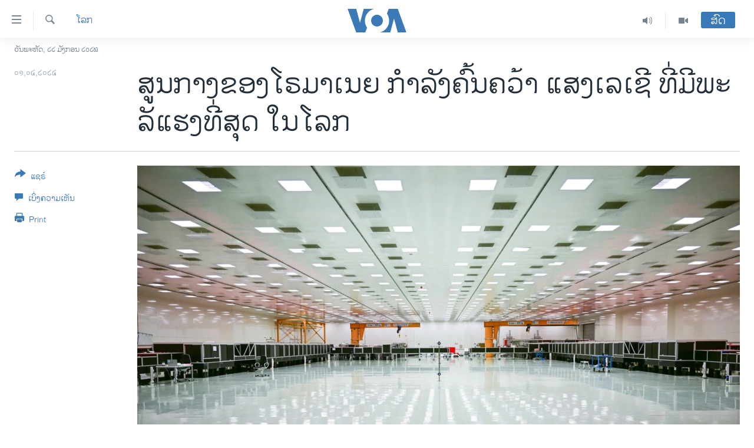

--- FILE ---
content_type: application/javascript; charset=UTF-8
request_url: https://voa-lo-la-427.disqus.com/count-data.js?1=7551537
body_size: 218
content:
var DISQUSWIDGETS;

if (typeof DISQUSWIDGETS != 'undefined') {
    DISQUSWIDGETS.displayCount({"text":{"and":"and","comments":{"zero":" ","multiple":"({num})","one":"(1)"}},"counts":[{"id":"7551537","comments":0}]});
}